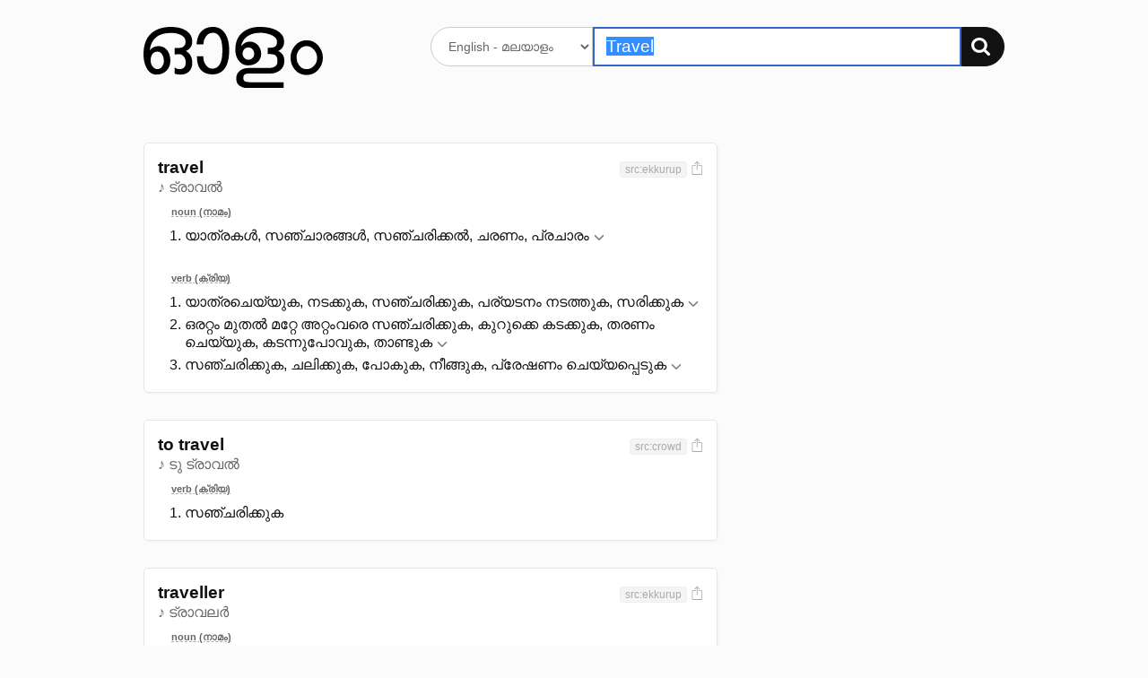

--- FILE ---
content_type: text/html; charset=UTF-8
request_url: https://olam.in/dictionary/english/malayalam/Travel
body_size: 4231
content:

<!DOCTYPE html>
<html>
<head>
  <meta charset="utf-8" />
  <meta http-equiv="Content-Type" content="text/html; charset=utf-8" /><title>&#34;Travel&#34; Malayalam meaning. മലയാള വ്യാഖ്യാനം, അര്‍ഥം - ഓളം</title>
    <meta name="description" value="Travel meaning." /><meta name="viewport" content="width=device-width, initial-scale=1, minimum-scale=1" />
	<script>
    window._ROOT_URL = "";
    window._MAX_CONTENT_ITEMS =  5 ;
  </script>
  <meta property="og:image" content="https://olam.in/static/thumb.png">
	<link rel="shortcut icon" href="/static/favicon.png?v=1c869aa8db" type="image/x-icon" />
  <link href="/static/flexit.css?v=1c869aa8db" rel="stylesheet" type="text/css" />
  <link href="/static/style.css?v=1c869aa8db" rel="stylesheet" type="text/css" />
</head>
<body class="">
<div class="container">
  <section class="main">
    <header class="header">
      <div class="row">
        <div class="logo four columns">
          <a href="/"><img src="/static/logo.svg?v=1c869aa8db" alt="Dictionary logo" /></a>
          <h3 class="intro">അതിവേഗ ഇംഗ്ലീഷ് → മലയാളം ← മലയാളം നിഘണ്ടു</h3>
        </div>

        <div class="search eight columns">
          <form class="search-form" method="get" action="">
            <div>
              <select name="lang" aria-label="Select dictionary">
                
                  
                  
                    <option value="english/malayalam">
                      English - മലയാളം
                    </option>
                
                  
                  
                    <option value="malayalam/malayalam">
                      മലയാളം - മലയാളം
                    </option>
                
              </select>
              <div class="input-group">
                <input autofocus autocomplete="off" required placeholder="" aria-label="Search word"
                  type="text" id="q" name="q" value="Travel" />
                <button type="submit" aria-label="Search"><img src="/static/search.svg?v=1c869aa8db" alt="തിരയുക" /></button>
              </div>
            </div>
          </form>
        </div>
      </div>
    </header>


<section class="content results">
    
        


<div class="row">
    <div class="eight columns">
        <ol class="entries"><li class="entry" data-guid="66d49c65-9097-4f94-8c1d-0372876ba761" data-head="travel">
                <header class="head">
                    <div>
                        <h3 class="title">travel</h3><span class="pronun">♪ ട്രാവൽ</span></div>

                    <div class="meta"><span class="tags"><span class="tag" title="ഉറവിടം">src:ekkurup</span></span><a href="#" title="Share screenshot" class="export" data-guid="66d49c65-9097-4f94-8c1d-0372876ba761"><img src="/static/export.svg?v=1c869aa8db" alt="Share screenshot"></a>
                    </div>
                </header>
                        <ol class="defs">
                            <li class="types"><span>noun (നാമം)</span></li><li><div data-guid="39e42ec4-f067-4b29-b43e-ee7828090d13" class="def">
                        യാത്രകൾ, സഞ്ചാരങ്ങൾ, സഞ്ചരിക്കൽ, ചരണം, പ്രചാരം
                        <a href="#" class="more-toggle" data-id="66d49c65-9097-4f94-8c1d-0372876ba761-39e42ec4-f067-4b29-b43e-ee7828090d13" title="97 എൻട്രികൾ കാണുക"
                                data-entry-guid="39e42ec4-f067-4b29-b43e-ee7828090d13" data-from-lang="english" data-to-lang="malayalam"
                                role="button" aria-expanded="false" aria-controls="66d49c65-9097-4f94-8c1d-0372876ba761-39e42ec4-f067-4b29-b43e-ee7828090d13">
                            </a>
                        <div class="more" id="66d49c65-9097-4f94-8c1d-0372876ba761-39e42ec4-f067-4b29-b43e-ee7828090d13" role="region" aria-hidden="true"></div>

                    </div></li>
                    </ol>
                        <ol class="defs">
                            <li class="types"><span>verb (ക്രിയ)</span></li><li><div data-guid="f2341ff0-7d3f-43ea-9f57-2261c4a4478d" class="def">
                        യാത്രചെയ്യുക, നടക്കുക, സഞ്ചരിക്കുക, പര്യടനം നടത്തുക, സരിക്കുക
                        <a href="#" class="more-toggle" data-id="66d49c65-9097-4f94-8c1d-0372876ba761-f2341ff0-7d3f-43ea-9f57-2261c4a4478d" title="27 എൻട്രികൾ കാണുക"
                                data-entry-guid="f2341ff0-7d3f-43ea-9f57-2261c4a4478d" data-from-lang="english" data-to-lang="malayalam"
                                role="button" aria-expanded="false" aria-controls="66d49c65-9097-4f94-8c1d-0372876ba761-f2341ff0-7d3f-43ea-9f57-2261c4a4478d">
                            </a>
                        <div class="more" id="66d49c65-9097-4f94-8c1d-0372876ba761-f2341ff0-7d3f-43ea-9f57-2261c4a4478d" role="region" aria-hidden="true"></div>

                    </div></li>
                    <li><div data-guid="bb5caff5-5aab-42d6-8efe-4dfafa657385" class="def">
                        ഒരറ്റം മുതൽ മറ്റേ അറ്റംവരെ സഞ്ചരിക്കുക, കുറുക്കെ കടക്കുക, തരണം ചെയ്യുക, കടന്നുപോവുക, താണ്ടുക
                        <a href="#" class="more-toggle" data-id="66d49c65-9097-4f94-8c1d-0372876ba761-bb5caff5-5aab-42d6-8efe-4dfafa657385" title="18 എൻട്രികൾ കാണുക"
                                data-entry-guid="bb5caff5-5aab-42d6-8efe-4dfafa657385" data-from-lang="english" data-to-lang="malayalam"
                                role="button" aria-expanded="false" aria-controls="66d49c65-9097-4f94-8c1d-0372876ba761-bb5caff5-5aab-42d6-8efe-4dfafa657385">
                            </a>
                        <div class="more" id="66d49c65-9097-4f94-8c1d-0372876ba761-bb5caff5-5aab-42d6-8efe-4dfafa657385" role="region" aria-hidden="true"></div>

                    </div></li>
                    <li><div data-guid="0d813cd5-8fd5-4ddf-a7ba-661d132e3ba0" class="def">
                        സഞ്ചരിക്കുക, ചലിക്കുക, പോകുക, നീങ്ങുക, പ്രേഷണം ചെയ്യപ്പെടുക
                        <a href="#" class="more-toggle" data-id="66d49c65-9097-4f94-8c1d-0372876ba761-0d813cd5-8fd5-4ddf-a7ba-661d132e3ba0" title="5 എൻട്രികൾ കാണുക"
                                data-entry-guid="0d813cd5-8fd5-4ddf-a7ba-661d132e3ba0" data-from-lang="english" data-to-lang="malayalam"
                                role="button" aria-expanded="false" aria-controls="66d49c65-9097-4f94-8c1d-0372876ba761-0d813cd5-8fd5-4ddf-a7ba-661d132e3ba0">
                            </a>
                        <div class="more" id="66d49c65-9097-4f94-8c1d-0372876ba761-0d813cd5-8fd5-4ddf-a7ba-661d132e3ba0" role="region" aria-hidden="true"></div>

                    </div></li>
                    </ol>
                

            </li><li class="entry" data-guid="aee6cf04-e97c-4986-90b1-82f8c7e50d17" data-head="to travel">
                <header class="head">
                    <div>
                        <h3 class="title">to travel</h3><span class="pronun">♪ ടു ട്രാവൽ</span></div>

                    <div class="meta"><span class="tags"><span class="tag" title="ഉറവിടം">src:crowd</span></span><a href="#" title="Share screenshot" class="export" data-guid="aee6cf04-e97c-4986-90b1-82f8c7e50d17"><img src="/static/export.svg?v=1c869aa8db" alt="Share screenshot"></a>
                    </div>
                </header>
                        <ol class="defs">
                            <li class="types"><span>verb (ക്രിയ)</span></li><li><div data-guid="6eb880e8-ab88-4e92-87a3-a984ca2c816b" class="def">
                        സഞ്ചരിക്കുക
                        
                        <div class="more" id="aee6cf04-e97c-4986-90b1-82f8c7e50d17-6eb880e8-ab88-4e92-87a3-a984ca2c816b" role="region" aria-hidden="true"></div>

                    </div></li>
                    </ol>
                

            </li><li class="entry" data-guid="738ff814-d720-4def-a4c1-030bffafbbc8" data-head="traveller">
                <header class="head">
                    <div>
                        <h3 class="title">traveller</h3><span class="pronun">♪ ട്രാവലർ</span></div>

                    <div class="meta"><span class="tags"><span class="tag" title="ഉറവിടം">src:ekkurup</span></span><a href="#" title="Share screenshot" class="export" data-guid="738ff814-d720-4def-a4c1-030bffafbbc8"><img src="/static/export.svg?v=1c869aa8db" alt="Share screenshot"></a>
                    </div>
                </header>
                        <ol class="defs">
                            <li class="types"><span>noun (നാമം)</span></li><li><div data-guid="1490fdbd-a3f8-4f0d-a80b-1d7cdfd67b91" class="def">
                        യാത്രക്കാരൻ, സഞ്ചാരി, സഞ്ചാരിണി, പര്യടകൻ, പഥികൻ
                        <a href="#" class="more-toggle" data-id="738ff814-d720-4def-a4c1-030bffafbbc8-1490fdbd-a3f8-4f0d-a80b-1d7cdfd67b91" title="87 എൻട്രികൾ കാണുക"
                                data-entry-guid="1490fdbd-a3f8-4f0d-a80b-1d7cdfd67b91" data-from-lang="english" data-to-lang="malayalam"
                                role="button" aria-expanded="false" aria-controls="738ff814-d720-4def-a4c1-030bffafbbc8-1490fdbd-a3f8-4f0d-a80b-1d7cdfd67b91">
                            </a>
                        <div class="more" id="738ff814-d720-4def-a4c1-030bffafbbc8-1490fdbd-a3f8-4f0d-a80b-1d7cdfd67b91" role="region" aria-hidden="true"></div>

                    </div></li>
                    <li><div data-guid="3693c8d2-6d8a-40fb-858b-248e0f13faa6" class="def">
                        സഞ്ചാരി, നാടോടി, നാടുതെണ്ടി, ചക്രചരൻ, ഊരുചുറ്റി
                        <a href="#" class="more-toggle" data-id="738ff814-d720-4def-a4c1-030bffafbbc8-3693c8d2-6d8a-40fb-858b-248e0f13faa6" title="21 എൻട്രികൾ കാണുക"
                                data-entry-guid="3693c8d2-6d8a-40fb-858b-248e0f13faa6" data-from-lang="english" data-to-lang="malayalam"
                                role="button" aria-expanded="false" aria-controls="738ff814-d720-4def-a4c1-030bffafbbc8-3693c8d2-6d8a-40fb-858b-248e0f13faa6">
                            </a>
                        <div class="more" id="738ff814-d720-4def-a4c1-030bffafbbc8-3693c8d2-6d8a-40fb-858b-248e0f13faa6" role="region" aria-hidden="true"></div>

                    </div></li>
                    </ol>
                

            </li><li class="entry" data-guid="309cfa40-03a4-41e1-b874-5b68174da13b" data-head="travelled">
                <header class="head">
                    <div>
                        <h3 class="title">travelled</h3><span class="pronun">♪ ട്രാവൽഡ്</span></div>

                    <div class="meta"><span class="tags"><span class="tag" title="ഉറവിടം">src:crowd</span></span><a href="#" title="Share screenshot" class="export" data-guid="309cfa40-03a4-41e1-b874-5b68174da13b"><img src="/static/export.svg?v=1c869aa8db" alt="Share screenshot"></a>
                    </div>
                </header>
                        <ol class="defs">
                            <li class="types"><span>adjective (വിശേഷണം)</span></li><li><div data-guid="2b7b8645-25ac-4695-9568-b98a3ded521a" class="def">
                        സഞ്ചരിച്ചിട്ടുള്ള
                        
                        <div class="more" id="309cfa40-03a4-41e1-b874-5b68174da13b-2b7b8645-25ac-4695-9568-b98a3ded521a" role="region" aria-hidden="true"></div>

                    </div></li>
                    <li><div data-guid="a47a8bf2-5852-4e8a-9a5a-c34cdd6ecb13" class="def">
                        പര്യടനം നടത്തിയ
                        
                        <div class="more" id="309cfa40-03a4-41e1-b874-5b68174da13b-a47a8bf2-5852-4e8a-9a5a-c34cdd6ecb13" role="region" aria-hidden="true"></div>

                    </div></li>
                    <li><div data-guid="e19a7f5f-f1fc-459e-a149-9ca13fda04c5" class="def">
                        യാത്ര ചെയ്ത
                        
                        <div class="more" id="309cfa40-03a4-41e1-b874-5b68174da13b-e19a7f5f-f1fc-459e-a149-9ca13fda04c5" role="region" aria-hidden="true"></div>

                    </div></li>
                    </ol>
                

            </li><li class="entry" data-guid="0d5a5da8-b2f3-459d-86dc-c2d74c01f1aa" data-head="travelling">
                <header class="head">
                    <div>
                        <h3 class="title">travelling</h3><span class="pronun">♪ ട്രാവലിംഗ്</span></div>

                    <div class="meta"><span class="tags"><span class="tag" title="ഉറവിടം">src:ekkurup</span></span><a href="#" title="Share screenshot" class="export" data-guid="0d5a5da8-b2f3-459d-86dc-c2d74c01f1aa"><img src="/static/export.svg?v=1c869aa8db" alt="Share screenshot"></a>
                    </div>
                </header>
                        <ol class="defs">
                            <li class="types"><span>adjective (വിശേഷണം)</span></li><li><div data-guid="8ef68635-3513-4e47-a9d3-1d85fbed3a91" class="def">
                        സഞ്ചാരി, സഞ്ചാരിയായ, സഞ്ചരിക്കുന്ന, അവചാരണ, ദേശാടനം ചെയ്യുന്ന
                        <a href="#" class="more-toggle" data-id="0d5a5da8-b2f3-459d-86dc-c2d74c01f1aa-8ef68635-3513-4e47-a9d3-1d85fbed3a91" title="48 എൻട്രികൾ കാണുക"
                                data-entry-guid="8ef68635-3513-4e47-a9d3-1d85fbed3a91" data-from-lang="english" data-to-lang="malayalam"
                                role="button" aria-expanded="false" aria-controls="0d5a5da8-b2f3-459d-86dc-c2d74c01f1aa-8ef68635-3513-4e47-a9d3-1d85fbed3a91">
                            </a>
                        <div class="more" id="0d5a5da8-b2f3-459d-86dc-c2d74c01f1aa-8ef68635-3513-4e47-a9d3-1d85fbed3a91" role="region" aria-hidden="true"></div>

                    </div></li>
                    <li><div data-guid="8e8dfe68-cd2a-41ff-812f-3b0e1d1de29c" class="def">
                        സഞ്ചരിക്കുന്ന, എടുത്തുകൊണ്ടു പോകത്തക്ക, കനം കുറഞ്ഞ, വഹിക്കാവുന്ന, സുവഹനീയമായ
                        <a href="#" class="more-toggle" data-id="0d5a5da8-b2f3-459d-86dc-c2d74c01f1aa-8e8dfe68-cd2a-41ff-812f-3b0e1d1de29c" title="16 എൻട്രികൾ കാണുക"
                                data-entry-guid="8e8dfe68-cd2a-41ff-812f-3b0e1d1de29c" data-from-lang="english" data-to-lang="malayalam"
                                role="button" aria-expanded="false" aria-controls="0d5a5da8-b2f3-459d-86dc-c2d74c01f1aa-8e8dfe68-cd2a-41ff-812f-3b0e1d1de29c">
                            </a>
                        <div class="more" id="0d5a5da8-b2f3-459d-86dc-c2d74c01f1aa-8e8dfe68-cd2a-41ff-812f-3b0e1d1de29c" role="region" aria-hidden="true"></div>

                    </div></li>
                    </ol>
                

            </li><li class="entry" data-guid="ebd55ab4-a69f-4d50-af97-e9b63c790053" data-head="travel path">
                <header class="head">
                    <div>
                        <h3 class="title">travel path</h3><span class="pronun">♪ ട്രാവൽ പാത്ത്</span></div>

                    <div class="meta"><span class="tags"><span class="tag" title="ഉറവിടം">src:crowd</span></span><a href="#" title="Share screenshot" class="export" data-guid="ebd55ab4-a69f-4d50-af97-e9b63c790053"><img src="/static/export.svg?v=1c869aa8db" alt="Share screenshot"></a>
                    </div>
                </header>
                        <ol class="defs">
                            <li class="types"><span>noun (നാമം)</span></li><li><div data-guid="f528d860-111c-4740-8c91-fe7efc300f7b" class="def">
                        യാത്രയുടെ വഴി
                        
                        <div class="more" id="ebd55ab4-a69f-4d50-af97-e9b63c790053-f528d860-111c-4740-8c91-fe7efc300f7b" role="region" aria-hidden="true"></div>

                    </div></li>
                    </ol>
                

            </li><li class="entry" data-guid="33f8a29a-8533-4418-82b3-d341d86738dc" data-head="co-traveller">
                <header class="head">
                    <div>
                        <h3 class="title">co-traveller</h3><span class="pronun">♪ കോ-ട്രാവലർ</span></div>

                    <div class="meta"><span class="tags"><span class="tag" title="ഉറവിടം">src:crowd</span></span><a href="#" title="Share screenshot" class="export" data-guid="33f8a29a-8533-4418-82b3-d341d86738dc"><img src="/static/export.svg?v=1c869aa8db" alt="Share screenshot"></a>
                    </div>
                </header>
                        <ol class="defs">
                            <li class="types"><span>noun (നാമം)</span></li><li><div data-guid="6a25294e-9aa9-43a9-ae67-48acd1c33254" class="def">
                        സഹയാത്രികൻ
                        
                        <div class="more" id="33f8a29a-8533-4418-82b3-d341d86738dc-6a25294e-9aa9-43a9-ae67-48acd1c33254" role="region" aria-hidden="true"></div>

                    </div></li>
                    </ol>
                

            </li><li class="entry" data-guid="d04763eb-6f45-4dfd-81e1-15e937cc5eab" data-head="travel agent">
                <header class="head">
                    <div>
                        <h3 class="title">travel agent</h3><span class="pronun">♪ ട്രാവൽ ഏജന്റ്</span></div>

                    <div class="meta"><span class="tags"><span class="tag" title="ഉറവിടം">src:crowd</span></span><a href="#" title="Share screenshot" class="export" data-guid="d04763eb-6f45-4dfd-81e1-15e937cc5eab"><img src="/static/export.svg?v=1c869aa8db" alt="Share screenshot"></a>
                    </div>
                </header>
                        <ol class="defs">
                            <li class="types"><span>noun (നാമം)</span></li><li><div data-guid="1e99678d-819f-4757-9806-63156c6d3739" class="def">
                        യാത്രയ്ക്കുള്ള ടിക്കറ്റുകൾ ഏർപ്പാടാക്കുന്നയാൾ
                        
                        <div class="more" id="d04763eb-6f45-4dfd-81e1-15e937cc5eab-1e99678d-819f-4757-9806-63156c6d3739" role="region" aria-hidden="true"></div>

                    </div></li>
                    </ol>
                

            </li><li class="entry" data-guid="a40a6877-012f-4f33-9147-b05a45d5a807" data-head="travel light">
                <header class="head">
                    <div>
                        <h3 class="title">travel light</h3><span class="pronun">♪ ട്രാവൽ ലൈറ്റ്</span></div>

                    <div class="meta"><span class="tags"><span class="tag" title="ഉറവിടം">src:crowd</span></span><a href="#" title="Share screenshot" class="export" data-guid="a40a6877-012f-4f33-9147-b05a45d5a807"><img src="/static/export.svg?v=1c869aa8db" alt="Share screenshot"></a>
                    </div>
                </header>
                        <ol class="defs">
                            <li class="types"><span>verb (ക്രിയ)</span></li><li><div data-guid="7fbeca0d-c58d-4bbc-94df-b061e98b31e5" class="def">
                        അധികം സാധനങ്ങളില്ലാതെ യാത്ര ചെയ്യുക
                        
                        <div class="more" id="a40a6877-012f-4f33-9147-b05a45d5a807-7fbeca0d-c58d-4bbc-94df-b061e98b31e5" role="region" aria-hidden="true"></div>

                    </div></li>
                    <li><div data-guid="3652a7c4-4362-4c02-ad83-13552628fdc3" class="def">
                        അധികം സാധനങ്ങൾ കൂടാതെ യാത്രചെയ്യുക
                        
                        <div class="more" id="a40a6877-012f-4f33-9147-b05a45d5a807-3652a7c4-4362-4c02-ad83-13552628fdc3" role="region" aria-hidden="true"></div>

                    </div></li>
                    </ol>
                

            </li><li class="entry" data-guid="ae964aee-b249-4b16-854a-ff166e43bc9b" data-head="not travelled">
                <header class="head">
                    <div>
                        <h3 class="title">not travelled</h3><span class="pronun">♪ നോട്ട് ട്രാവിൾഡ്</span></div>

                    <div class="meta"><span class="tags"><span class="tag" title="ഉറവിടം">src:crowd</span></span><a href="#" title="Share screenshot" class="export" data-guid="ae964aee-b249-4b16-854a-ff166e43bc9b"><img src="/static/export.svg?v=1c869aa8db" alt="Share screenshot"></a>
                    </div>
                </header>
                        <ol class="defs">
                            <li class="types"><span>adjective (വിശേഷണം)</span></li><li><div data-guid="acc9b740-3e95-46cf-b46e-f0aba7e17587" class="def">
                        യാത്രചെയ്യാത്ത
                        
                        <div class="more" id="ae964aee-b249-4b16-854a-ff166e43bc9b-acc9b740-3e95-46cf-b46e-f0aba7e17587" role="region" aria-hidden="true"></div>

                    </div></li>
                    <li><div data-guid="68c710df-7a97-48ef-890a-4484ff62a07f" class="def">
                        വഴിനടക്കാത്ത
                        
                        <div class="more" id="ae964aee-b249-4b16-854a-ff166e43bc9b-68c710df-7a97-48ef-890a-4484ff62a07f" role="region" aria-hidden="true"></div>

                    </div></li>
                    </ol>
                

            </li></ol>
    </div>
    <nav class="three columns col-offset-1 related">
        
    </nav>
</div>

    
</section>


    <nav class="nav">
      <a href="https://olam.in/p/type-malayalam">മലയാളം ടൈപ്പിംഗ്</a>

      
      
          
            
            
            <a href="https://olam.in/glossary/english/malayalam/*" class="tab">
              English പദമാലിക
            </a>
          
            
            
            <a href="https://olam.in/glossary/malayalam/malayalam/*" class="tab">
              മലയാളം പദമാലിക
            </a>
          
      
    </nav>
  </section>

  <footer class="footer">
    <a href="https://indicarchive.org">Indic Archive</a>
    <a class="icon" href="https://play.google.com/store/apps/details?id=com.innoventionist.artham"><img width="15" src="https://olam.in/static/android.svg" alt="Android app" /></a>
    <a class="icon" href="https://apps.apple.com/us/app/olam-malayalam-dictionary/id6476043202" title="Olam iOS app"><img width="15" src="https://olam.in/static/ios.svg" alt="iOS app" /></a>
    <a class="icon" href="https://addons.mozilla.org/en-US/firefox/search/?q=olam&appver=&platform="><img width="15" src="https://olam.in/static/firefox.svg" alt="Firefox extension" /></a>
    <a class="icon" href="https://chrome.google.com/webstore/search/olam%20malayalam"><img width="15" src="https://olam.in/static/chrome.svg" alt="Chrome extension" /></a>
    <a href="https://olam.in/p/open">Open Source</a>
  </footer>

</div>

  <form class="box form-comments" data-success="അവലോകനത്തിനായി സമർപ്പിച്ചു">
  <div>
    <h4>അഭിപ്രായങ്ങളും നിർദ്ദേശങ്ങളും രേഖപ്പെടുത്തുക</h4>
    <textarea name="comments" autofocus maxlength="500"></textarea>
    <p>
      <button type="submit">അവലോകനത്തിനായി സമർപ്പിക്കുക</button>
      <button class="button-outline close">പൂട്ടുക</button>
    </p>
  </div>
  </form>

  <script type="module" src="/static/_bundle.js?f=autocomp.js&f=floatype.js&f=share.js&f=main.js&v=1c869aa8db"></script>
<script defer src="https://static.cloudflareinsights.com/beacon.min.js/vcd15cbe7772f49c399c6a5babf22c1241717689176015" integrity="sha512-ZpsOmlRQV6y907TI0dKBHq9Md29nnaEIPlkf84rnaERnq6zvWvPUqr2ft8M1aS28oN72PdrCzSjY4U6VaAw1EQ==" data-cf-beacon='{"version":"2024.11.0","token":"f07f2e31c8024331bfa98d93662fecec","r":1,"server_timing":{"name":{"cfCacheStatus":true,"cfEdge":true,"cfExtPri":true,"cfL4":true,"cfOrigin":true,"cfSpeedBrain":true},"location_startswith":null}}' crossorigin="anonymous"></script>
</body>

</html>

